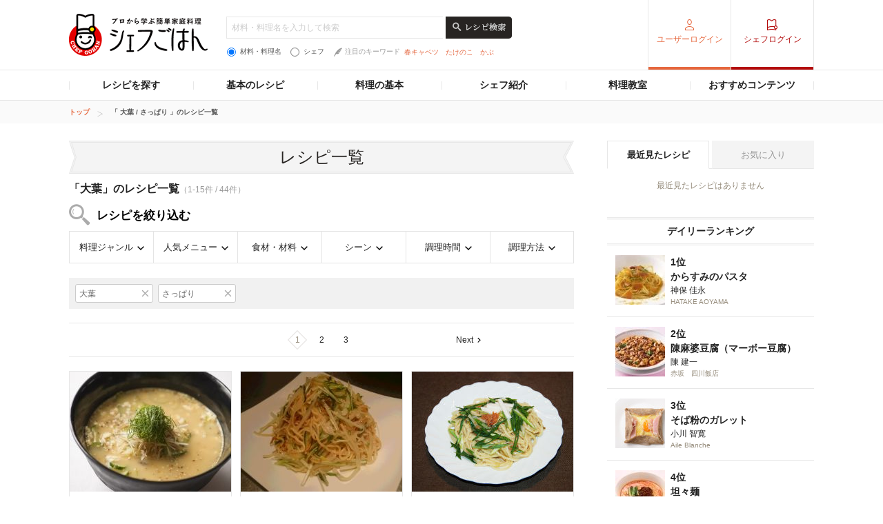

--- FILE ---
content_type: text/html; charset=utf-8
request_url: https://www.google.com/recaptcha/api2/aframe
body_size: 265
content:
<!DOCTYPE HTML><html><head><meta http-equiv="content-type" content="text/html; charset=UTF-8"></head><body><script nonce="Qi9co8c33yhf2laU51Q7NQ">/** Anti-fraud and anti-abuse applications only. See google.com/recaptcha */ try{var clients={'sodar':'https://pagead2.googlesyndication.com/pagead/sodar?'};window.addEventListener("message",function(a){try{if(a.source===window.parent){var b=JSON.parse(a.data);var c=clients[b['id']];if(c){var d=document.createElement('img');d.src=c+b['params']+'&rc='+(localStorage.getItem("rc::a")?sessionStorage.getItem("rc::b"):"");window.document.body.appendChild(d);sessionStorage.setItem("rc::e",parseInt(sessionStorage.getItem("rc::e")||0)+1);localStorage.setItem("rc::h",'1769074092680');}}}catch(b){}});window.parent.postMessage("_grecaptcha_ready", "*");}catch(b){}</script></body></html>

--- FILE ---
content_type: application/javascript; charset=utf-8
request_url: https://fundingchoicesmessages.google.com/f/AGSKWxWJr1L1d2X-RMx6X5rJonKaqg3GRu3x06jOIRC7-IGc8mBZgf2tFXU7Rx83w6ZMArsq_XllfQz0U_2iuie8zdi2qvDF3ogV0PYppGAsMO9B2yzu-nTTNbb0suWn6eTeVqXwpv26GoYhz-7kRBewybPsk2GVn-uqQZELOY5rpSwN7wS-JFgOv3j2jShz/_/qwa?/your_ad.&video_ads_/ad/600-_bannerad.
body_size: -1289
content:
window['e6d171f5-88a7-4253-a980-6dea016056e5'] = true;